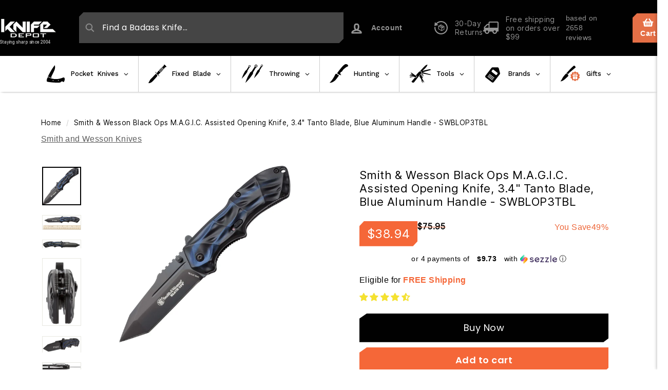

--- FILE ---
content_type: image/svg+xml
request_url: https://knife-depot.com/cdn/shop/files/fixed_blade_w.svg?v=1692213910
body_size: -485
content:
<svg width="35" height="36" viewBox="0 0 35 36" fill="none" xmlns="http://www.w3.org/2000/svg">
<path d="M3.73659 35.4581C2.34764 35.9289 0.0273438 36 0.0273438 36L1.61702 32.8391L3.73659 28.9556L15.3942 16.9441L13.1863 14.596L13.6279 14.1444L16.189 16.4925L17.2488 15.3185C17.2488 15.3185 19.9034 11.455 21.9295 9.26753C24.2165 6.79842 28.3766 3.57785 28.3766 3.57785L30.1429 1.86191L29.9662 0.868476L30.7611 0.0556641H31.5559L35.0002 3.30691V4.11972L34.0287 5.02285L33.1456 4.84222L31.291 6.64847C31.291 6.64847 28.4656 10.8295 26.257 13.151C24.0891 15.4296 20.1632 18.3891 20.1632 18.3891L19.1918 19.7438L21.488 22.2725L20.9581 22.6338L18.6619 20.1953L17.0722 21.6403V22.6338C17.0722 22.6338 14.2455 25.9056 12.3915 27.9622C10.6551 29.8883 7.88741 32.8391 7.88741 32.8391C7.88741 32.8391 5.54459 34.8453 3.73659 35.4581Z" fill="#D9D9D9"/>
<rect x="14.4483" y="17.4919" width="1.05395" height="5.25863" transform="rotate(-45.0963 14.4483 17.4919)" fill="black"/>
<rect x="19.7132" y="11.1967" width="1.05395" height="6.48958" transform="rotate(-45.0963 19.7132 11.1967)" fill="black"/>
<rect x="21.6396" y="9.28003" width="1.05395" height="6.48958" transform="rotate(-45.0963 21.6396 9.28003)" fill="black"/>
<rect x="23.5655" y="7.36243" width="1.05395" height="6.48958" transform="rotate(-45.0963 23.5655 7.36243)" fill="black"/>
<rect x="25.4916" y="5.86926" width="1.05395" height="6.48958" transform="rotate(-45.0963 25.4916 5.86926)" fill="black"/>
</svg>


--- FILE ---
content_type: image/svg+xml
request_url: https://knife-depot.com/cdn/shop/files/folding_w.svg?v=1692213823
body_size: -121
content:
<svg width="36" height="34" viewBox="0 0 36 34" fill="none" xmlns="http://www.w3.org/2000/svg">
<path d="M4.39912 22.8171C5.09251 23.2372 6.47646 24.0723 8.60974 24.821L9.36404 23.5565C8.86188 22.7851 9.03895 22.0138 9.33429 21.5584C9.62964 21.103 12.8508 14.7224 14.9784 9.95494C17.1061 5.18837 15.7759 -1.41145e-06 15.7759 -1.41145e-06C9.3435 7.66282 3.12071 20.3619 1.81397 23.0969C2.46061 22.5516 3.07892 22.4247 3.51309 22.4247C3.74965 22.4247 3.92671 22.5314 4.39912 22.8179L4.39912 22.8171Z" fill="#D9D9D9"/>
<path d="M32.5604 23.9421C30.9647 24.363 25.4686 27.1324 18.0219 27.1324C8.35911 27.1324 3.92681 23.2413 3.51318 23.2413C3.09956 23.2413 1.59237 23.3464 0.528564 26.7467C-0.535246 30.1471 0.262966 32.0401 0.70563 32.1805C1.149 32.3208 13.205 34.7045 26.5317 33.7928C26.5317 33.7928 27.9794 31.5847 29.7231 31.5847C31.4669 31.5847 32.4712 32.9165 32.8558 32.9165C33.2404 32.9165 34.363 31.7948 34.9536 28.57C35.5443 25.3452 34.1561 23.522 32.5604 23.9429L32.5604 23.9421ZM12.3502 30.8235C11.95 30.8235 11.6249 30.4387 11.6249 29.9631C11.6249 29.4875 11.9493 29.1027 12.3502 29.1027C12.751 29.1027 13.0754 29.4875 13.0754 29.9631C13.0754 30.4387 12.751 30.8235 12.3502 30.8235ZM22.7333 30.7454C22.3331 30.7454 22.008 30.3605 22.008 29.885C22.008 29.4094 22.3324 29.0246 22.7333 29.0246C23.1342 29.0246 23.4586 29.4094 23.4586 29.885C23.4586 30.3605 23.1342 30.7454 22.7333 30.7454Z" fill="#D9D9D9"/>
</svg>


--- FILE ---
content_type: image/svg+xml
request_url: https://knife-depot.com/cdn/shop/files/engrave_knife_w.svg?v=1692214097
body_size: -473
content:
<svg width="44" height="36" viewBox="0 0 44 36" fill="none" xmlns="http://www.w3.org/2000/svg">
<path d="M24.7515 22.1657L24.7515 14.4119" stroke="#D9D9D9" stroke-width="1.34636"/>
<path d="M21.517 25.4103L16.3312 25.4236" stroke="#D9D9D9" stroke-width="1.34636"/>
<path d="M33.5486 24.3269L27.8072 24.9403" stroke="#D9D9D9" stroke-width="1.34636"/>
<path d="M22.4321 23.2584L15.2499 16.583" stroke="#D9D9D9" stroke-width="1.34636"/>
<path d="M26.9188 22.8692L31.9639 17.8624" stroke="#D9D9D9" stroke-width="1.34636"/>
<circle cx="24.7516" cy="25.2274" r="1.28" transform="rotate(-45 24.7516 25.2274)" fill="#E56F46"/>
<path d="M23.5008 12L20.1203 4.91501H17.2664L17.2664 1.00003L31.9331 1V4.91501H28.7825L26.166 12H23.5008Z" fill="#D9D9D9" stroke="#D9D9D9" stroke-width="1.34636"/>
<path d="M7.5289 29.5H16.4267L18.1378 30.4706L19.5067 29.5L20.8756 30.4706L22.5867 29.5L24.2978 30.4706L25.6667 29.5V35C25.6667 35 9.24002 34.6765 6.16001 34.6765C3.08001 34.6765 1.36889 33.0588 0 31.1176L7.5289 29.5Z" fill="#D9D9D9"/>
<path d="M26.5 28V36H28.5V28H26.5Z" fill="#D9D9D9"/>
<rect x="29.3335" y="29.5" width="14.6667" height="5.50001" fill="#D9D9D9"/>
<rect x="41.25" y="29.5" width="0.916668" height="5.50001" fill="black"/>
<rect x="19.1072" y="5.58447" width="10.7578" height="0.916668" fill="black"/>
</svg>
